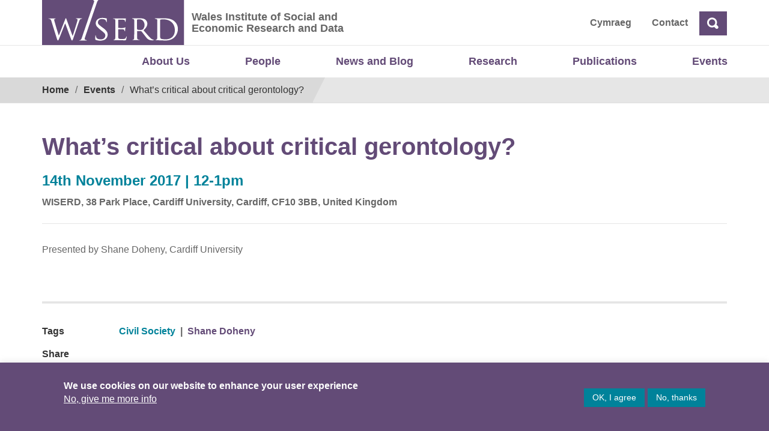

--- FILE ---
content_type: text/html; charset=UTF-8
request_url: https://wiserd.ac.uk/event/whats-critical-about-critical-gerontology/
body_size: 10655
content:
<!doctype html>
<html lang="en-GB">
<head>
	<meta charset="UTF-8">
	<meta name="viewport" content="width=device-width, initial-scale=1">
	<link rel="profile" href="http://gmpg.org/xfn/11">
	<title>What’s critical about critical gerontology? &#8211; Wales Institute of Social and Economic Research and Data</title>
<meta name='robots' content='max-image-preview:large' />
<link rel="alternate" href="https://wiserd.ac.uk/event/whats-critical-about-critical-gerontology/" hreflang="en" />
<link rel="alternate" href="https://wiserd.ac.uk/cy/event/whats-critical-about-critical-gerontology-cy/" hreflang="cy" />
<link rel="alternate" type="application/rss+xml" title="Wales Institute of Social and Economic Research and Data &raquo; Feed" href="https://wiserd.ac.uk/feed/" />
<link rel="alternate" type="application/rss+xml" title="Wales Institute of Social and Economic Research and Data &raquo; Comments Feed" href="https://wiserd.ac.uk/comments/feed/" />
<link rel="alternate" title="oEmbed (JSON)" type="application/json+oembed" href="https://wiserd.ac.uk/wp-json/oembed/1.0/embed?url=https%3A%2F%2Fwiserd.ac.uk%2Fevent%2Fwhats-critical-about-critical-gerontology%2F&#038;lang=en" />
<link rel="alternate" title="oEmbed (XML)" type="text/xml+oembed" href="https://wiserd.ac.uk/wp-json/oembed/1.0/embed?url=https%3A%2F%2Fwiserd.ac.uk%2Fevent%2Fwhats-critical-about-critical-gerontology%2F&#038;format=xml&#038;lang=en" />
<style id='wp-img-auto-sizes-contain-inline-css' type='text/css'>
img:is([sizes=auto i],[sizes^="auto," i]){contain-intrinsic-size:3000px 1500px}
/*# sourceURL=wp-img-auto-sizes-contain-inline-css */
</style>
<style id='wp-emoji-styles-inline-css' type='text/css'>

	img.wp-smiley, img.emoji {
		display: inline !important;
		border: none !important;
		box-shadow: none !important;
		height: 1em !important;
		width: 1em !important;
		margin: 0 0.07em !important;
		vertical-align: -0.1em !important;
		background: none !important;
		padding: 0 !important;
	}
/*# sourceURL=wp-emoji-styles-inline-css */
</style>
<link rel='stylesheet' id='cookie-law-info-css' href='https://wiserd.ac.uk/wp-content/plugins/cookie-law-info/legacy/public/css/cookie-law-info-public.css?ver=3.3.9.1' type='text/css' media='all' />
<link rel='stylesheet' id='cookie-law-info-gdpr-css' href='https://wiserd.ac.uk/wp-content/plugins/cookie-law-info/legacy/public/css/cookie-law-info-gdpr.css?ver=3.3.9.1' type='text/css' media='all' />
<link rel='stylesheet' id='open-iconic-bootstrap-css' href='https://wiserd.ac.uk/wp-content/themes/wordpress-theme-wiserd-master/assets/css/open-iconic-bootstrap.css?ver=v4.0.0' type='text/css' media='all' />
<link rel='stylesheet' id='bootstrap-4-css' href='https://wiserd.ac.uk/wp-content/themes/wordpress-theme-wiserd-master/assets/bootstrap-4.1.3-dist/css/bootstrap.css?ver=v4.0.0' type='text/css' media='all' />
<link rel='stylesheet' id='wp-bootstrap-4-style-css' href='https://wiserd.ac.uk/wp-content/themes/wordpress-theme-wiserd-master/style.css?ver=1.0.2' type='text/css' media='all' />
<link rel='stylesheet' id='wiserd-css' href='https://wiserd.ac.uk/wp-content/themes/wordpress-theme-wiserd-master/assets/css/wiserd.css?ver=v4.0.0' type='text/css' media='all' />
<link rel='stylesheet' id='breadcrumb-css' href='https://wiserd.ac.uk/wp-content/themes/wordpress-theme-wiserd-master/assets/css/breadcrumb.css?ver=v4.0.0' type='text/css' media='all' />
<link rel='stylesheet' id='carousel-css' href='https://wiserd.ac.uk/wp-content/themes/wordpress-theme-wiserd-master/assets/css/carousel.css?ver=v4.0.0' type='text/css' media='all' />
<link rel='stylesheet' id='accordion-css' href='https://wiserd.ac.uk/wp-content/themes/wordpress-theme-wiserd-master/assets/css/accordion.css?ver=v4.0.0' type='text/css' media='all' />
<link rel='stylesheet' id='dashicons-css' href='https://wiserd.ac.uk/wp-includes/css/dashicons.min.css?ver=6.9' type='text/css' media='all' />
<link rel='stylesheet' id='wp-pointer-css' href='https://wiserd.ac.uk/wp-includes/css/wp-pointer.min.css?ver=6.9' type='text/css' media='all' />
<link rel='stylesheet' id='widgets-css' href='https://wiserd.ac.uk/wp-admin/css/widgets.min.css?ver=6.9' type='text/css' media='all' />
<link rel='stylesheet' id='mime_types-css' href='https://wiserd.ac.uk/wp-content/themes/wordpress-theme-wiserd-master/assets/css/mime-types.css?ver=v4.0.0' type='text/css' media='all' />
<link rel='stylesheet' id='link-card-css' href='https://wiserd.ac.uk/wp-content/themes/wordpress-theme-wiserd-master/assets/css/link-card.css?ver=v4.0.0' type='text/css' media='all' />
<script type="text/javascript" src="https://wiserd.ac.uk/wp-includes/js/jquery/jquery.min.js?ver=3.7.1" id="jquery-core-js"></script>
<script type="text/javascript" src="https://wiserd.ac.uk/wp-includes/js/jquery/jquery-migrate.min.js?ver=3.4.1" id="jquery-migrate-js"></script>
<script type="text/javascript" id="cookie-law-info-js-extra">
/* <![CDATA[ */
var Cli_Data = {"nn_cookie_ids":[],"cookielist":[],"non_necessary_cookies":[],"ccpaEnabled":"","ccpaRegionBased":"","ccpaBarEnabled":"","strictlyEnabled":["necessary","obligatoire"],"ccpaType":"gdpr","js_blocking":"1","custom_integration":"","triggerDomRefresh":"","secure_cookies":""};
var cli_cookiebar_settings = {"animate_speed_hide":"500","animate_speed_show":"500","background":"#634B77","border":"#b1a6a6c2","border_on":"","button_1_button_colour":"#00829a","button_1_button_hover":"#00687b","button_1_link_colour":"#fff","button_1_as_button":"1","button_1_new_win":"","button_2_button_colour":"#333","button_2_button_hover":"#292929","button_2_link_colour":"#ffffff","button_2_as_button":"","button_2_hidebar":"","button_3_button_colour":"#00829a","button_3_button_hover":"#00687b","button_3_link_colour":"#ffffff","button_3_as_button":"1","button_3_new_win":"","button_4_button_colour":"#dedfe0","button_4_button_hover":"#b2b2b3","button_4_link_colour":"#ffffff","button_4_as_button":"","button_7_button_colour":"#61a229","button_7_button_hover":"#4e8221","button_7_link_colour":"#fff","button_7_as_button":"1","button_7_new_win":"","font_family":"inherit","header_fix":"","notify_animate_hide":"1","notify_animate_show":"1","notify_div_id":"#cookie-law-info-bar","notify_position_horizontal":"right","notify_position_vertical":"bottom","scroll_close":"","scroll_close_reload":"","accept_close_reload":"","reject_close_reload":"","showagain_tab":"","showagain_background":"#fff","showagain_border":"#000","showagain_div_id":"#cookie-law-info-again","showagain_x_position":"100px","text":"#ffffff","show_once_yn":"","show_once":"10000","logging_on":"","as_popup":"","popup_overlay":"1","bar_heading_text":"","cookie_bar_as":"banner","popup_showagain_position":"bottom-right","widget_position":"left"};
var log_object = {"ajax_url":"https://wiserd.ac.uk/wp-admin/admin-ajax.php"};
//# sourceURL=cookie-law-info-js-extra
/* ]]> */
</script>
<script type="text/javascript" src="https://wiserd.ac.uk/wp-content/plugins/cookie-law-info/legacy/public/js/cookie-law-info-public.js?ver=3.3.9.1" id="cookie-law-info-js"></script>
<link rel="https://api.w.org/" href="https://wiserd.ac.uk/wp-json/" /><link rel="alternate" title="JSON" type="application/json" href="https://wiserd.ac.uk/wp-json/wp/v2/event/28303" /><link rel="EditURI" type="application/rsd+xml" title="RSD" href="https://wiserd.ac.uk/xmlrpc.php?rsd" />
<meta name="generator" content="WordPress 6.9" />
<link rel="canonical" href="https://wiserd.ac.uk/event/whats-critical-about-critical-gerontology/" />
<link rel='shortlink' href='https://wiserd.ac.uk/?p=28303' />

		<!-- GA Google Analytics @ https://m0n.co/ga -->
		<script async src="https://www.googletagmanager.com/gtag/js?id=G-847MCQVV3D"></script>
		<script>
			window.dataLayer = window.dataLayer || [];
			function gtag(){dataLayer.push(arguments);}
			gtag('js', new Date());
			gtag('config', 'G-847MCQVV3D');
		</script>

			<style type="text/css" id="wp-custom-css">
			@media only screen and (min-width: 601px) {
  #mobile-version {
    display: none;
  }
}

@media only screen and (max-width: 600px) {
	#desktop-version {
    display: none;
  }	
	
}

@media only screen and (max-width: 800px) {
	
	.carousel-inner, .carousel-item  {
			height: 580px;
			margin: 0;	
		color: #333;
	}	
	
	.slide-title {
    font-size: calc(20px + 1.3vw);
    line-height: 1.3em;		
    width: 100%;   
    margin-bottom: 20px;
		margin-top: 10px;
}
	
	.carousel-control-prev, .carousel-control-next {
    background-color: #634B77;
    width: 40px;
    height: 50px;
    color: #fff;
    opacity: 1;
		margin-top: 90px;
}
	
	.carousel-indicators {
    right: inherit;
    margin-left:20px;
    top: 245px;
    cursor: pointer; 
		height:40px;
}

	.carousel-item.active {		
		background-size: auto 40%;
		background-repeat: none;
		background-position: center top
	}
	
	.slide .btn {	   
/*     padding: 10px !important;
		font-size: 1em; */
		margin-top: 30px;
	}

	.slide {
			padding-top: 40px;
		 	padding-bottom: 20px;
			padding-left: 20px;
			padding-right: 20px;
			top: 230px;
			left: 0;
			height: 360px !important;	
			width: 100% !important;	
		
		  background-repeat: none;
    
	}

	.slide:after {	
		 position: absolute !important;	
			width: 2000px;
			content: "";
			transform: none;
			z-index: -1;
		 	height: auto !important;
			background-repeat: none;		
	}	
	

}		</style>
		<link rel='stylesheet' id='cookie-law-info-table-css' href='https://wiserd.ac.uk/wp-content/plugins/cookie-law-info/legacy/public/css/cookie-law-info-table.css?ver=3.3.9.1' type='text/css' media='all' />
</head>

<body class="wp-singular event-template-default single single-event postid-28303 wp-theme-wordpress-theme-wiserd-master">
	<div id="page" class="site">
		<a role="link" aria-label="Skip to content" class="skip-link screen-reader-text" href="#content">
			Skip to content		</a>

		<header id="masthead" class="page-header site-header ">
			
<div class="container-fluid page-header__fluid page-header__fluid--header">
    <div class="row">
        <div class="container page-header__container">           
            <div class="page-header__left">

                <a class="page-header__logo" href="https://wiserd.ac.uk" title="WISERD">
                    
<img alt="Logo" src="https://wiserd.ac.uk/wp-content/themes/wordpress-theme-wiserd-master/assets/images/wiserd-logo.svg" class="custom-logo" alt="">                </a>
                 <div class="page-header__slogan ml-2">
                 								<span class="screen-reader-text "><a href="https://wiserd.ac.uk/" rel="home" class="navbar-brand mb-0">Wales Institute of Social and Economic Research and Data</a></span>
																<p>Wales Institute of Social and Economic Research and Data</p>
								                </div>
                <div class="page-header__right navbar-right">   
    <div id="header-menu-wrap" class="page-header__right navbar-right"><ul id="nav-header" class="nav-header"><li class='nav-item   lang-item lang-item-14 lang-item-cy lang-item-first menu-item menu-item-type-custom menu-item-object-custom'><a href="https://wiserd.ac.uk/cy/event/whats-critical-about-critical-gerontology-cy/" class="nav-link">Cymraeg</a></li>
<li class='nav-item    menu-item menu-item-type-post_type menu-item-object-page'><a href="https://wiserd.ac.uk/contact-location/" class="nav-link">Contact</a></li>
</ul></div>

  
<form id="search" action="https://wiserd.ac.uk" class="form-inline">
<div class="form-group ">
    <label for="header-search" class="sr-only">Search</label>   
    <input id="header-search" type="text" placeholder="Search" class="search-closed form-control-plaintext" name="s">     
  </div>
  <a class="ml-1 btn search-icon oi oi-magnifying-glass"><span class="sr-only">Search</span> 
  </a>
 
  </a>
</form>

<script>
jQuery(document).ready(function(){
  jQuery(".search-icon").click(function(ev){
    ev.preventDefault();    
    if(jQuery('#header-search').hasClass('search-open')){
      jQuery('#header-search').removeClass("search-open");
      var searchtext = jQuery('#header-search').val();     
      if(searchtext) jQuery('#search').submit();
    }else{
      jQuery('#header-search').addClass("search-open");
      jQuery('#header-search').focus(); 
    }    
  });  
 

});
</script>

<style>  

  #search .search-closed {
    display:none;
  }
  #search .search-open {
    display:block;
  } 

  /* #search-toggle{  
    display:block;  
    width:32px;
    height:32px;
    padding:20px;
    background: #634B77;
    padding-top:9px;
    padding-right:8px;
    padding-bottom:5px;
    padding-left:9px;
  } */
.search-icon, .search-icon:hover{
  color: #fff !important;
  background: #634B77; 
  display:block;
  font-size: 1.1rem;
  font-weight:600;
}

</style>               </div>              
            </div>            
        </div>
    </div>
</div>			<div class="container nav-primary">
    <nav id="site-navigation" class="main-navigation navbar navbar-expand-lg ">
        <button class="navbar-toggler  navbar-light bg-light" type="button" data-toggle="collapse" data-target="#primary-menu-wrap" aria-controls="primary-menu-wrap" aria-expanded="false" aria-label="Toggle navigation">
            <span class="navbar-toggler-icon"></span>
        </button>
            <div id="primary-menu-wrap" class="collapse navbar-collapse"><ul id="nav-primary" class="navbar-nav ml-auto"><li class='nav-item    menu-item menu-item-type-post_type menu-item-object-page'><a href="https://wiserd.ac.uk/about-us/" class="nav-link">About Us</a></li>
<li class='nav-item    menu-item menu-item-type-custom menu-item-object-custom'><a href="/about-us/people/?pt=person&#038;role_category=academic-staff" class="nav-link">People</a></li>
<li class='nav-item    menu-item menu-item-type-post_type menu-item-object-page'><a href="https://wiserd.ac.uk/news/" class="nav-link">News and Blog</a></li>
<li class='nav-item    menu-item menu-item-type-post_type menu-item-object-page'><a href="https://wiserd.ac.uk/research/" class="nav-link">Research</a></li>
<li class='nav-item    menu-item menu-item-type-post_type menu-item-object-page'><a href="https://wiserd.ac.uk/publications/" class="nav-link">Publications</a></li>
<li class='nav-item    menu-item menu-item-type-custom menu-item-object-custom'><a href="https://wiserd.ac.uk/events/?pt=event&#038;event_year=2025" class="nav-link">Events</a></li>
</ul></div>    </nav>
</div>							<div class="container-fluid main__fluid main__fluid--breadcrumb">
    <div class="row">
        <div class="container main__container">
            <div id="block-wiserd-breadcrumbs">
                <div class="main__breadcrumb">
                    <div class="container">
                        <div class="row">
                            <nav aria-labelledby="system-breadcrumb">
                                <span id="system-breadcrumb" class="screen-reader-text">Breadcrumb</span>
                                <ol class="breadcrumb">
                                <li><a href="https://wiserd.ac.uk/" rel="v:url" property="v:title">Home</a></li><li typeof="v:Breadcrumb"><a rel="v:url" property="v:title" href="https://wiserd.ac.uk/events/">Events</a></li><li class="active">What’s critical about critical gerontology?</li><!-- .breadcrumbs -->                                  
                                </ol>
                            </nav>
                        </div>
                    </div>
                </div>
            </div>
        </div>
    </div>
</div>						
		</header>		
	</div>
	<div id="content" class="site-content">
	<div class="container">
		<div class="row">
							<div class="col-md-12 mt-5">
					<header class="entry-header">
						<h1 class="entry-title">What’s critical about critical gerontology?</h1>                    </header><!-- .entry-header -->	
                    <div class="border-bottom pb-4 mt-3 mb-4">
                        <div class="row">
                            <div class="col-md-12 teal event-date">
                                14th November 2017                                                                      | 12-1pm     
                                                                       
                            </div>
                                                            <div class="col-md-12 mt-2 strong">                                    
                                    <span class="location">
                                        WISERD, 38 Park Place, Cardiff University, Cardiff, CF10 3BB, United Kingdom                                    </span> 
                                </div>
                             
                        </div>				
                    </div>
                </div>
                     
        </div>    
        <div class="row">			
			<div class="col-md-9 mt-2 ">
                	
                    <div id="primary" class="content-area">
                        <main id="main" class="site-main">
                                                                                  
                           
                            
<article id="post-28303" class="card post-28303 event type-event status-publish hentry person_tag-shane-doheny location-38-pp event_category-cardiff-lunchtime-seminar theme_category-civil-society">
	<div class="post-content">	

		
		<div class="content formatted-text entry-content">
			<p>Presented by Shane Doheny, Cardiff University</p>
		</div><!-- .entry-content -->
	</div>
	<!-- /.card-body -->

	</article><!-- #post-28303 -->
                            

                                                        
                            
                            
                             						
                        </main><!-- #main -->
                    </div><!-- #primary -->
                            </div> 
        </div>

        <div class="row">
            <div class="col-md-12">
                <hr class="hr-thick"/>
                <div class="row">
                    <div class="post-tags col-md-12">
                        
                                                <span class="tags-label mr-2">Tags </span>
                                            


                                                <span class="theme-category">
                                <a href="https://wiserd.ac.uk/?p=27524&#038;theme_category=civil-society#postsearchform" rel="tag">Civil Society</a>                                                        </span>
                        
                                                
                        
                        <span class="sep">|</span>                                                   
                        
                                                      
                        <span class="people">
                            <a href="https://wiserd.ac.uk/?p=27524&#038;person_tag=shane-doheny#postsearchform" rel="tag">Shane Doheny</a>                                                    </span>
                                            </div>
                </div>                
                <div class="row">
    <div class="post-share col-md-12 mt-3">
        <span class="tags-label mr-2">Share</span>
        <span class="addthis_inline_share_toolbox"></span>
    </div>
</div>

<style> 
.addthis_inline_share_toolbox .at-share-btn-elements a {
    display: inline-block;
    float: left;
    margin-right: 10px;
    transform: none !important;
}
</style>
<!-- Go to www.addthis.com/dashboard to customize your tools --> 
<script type="text/javascript" src="//s7.addthis.com/js/300/addthis_widget.js#pubid=ra-5a9fc1fb82097bd3"></script>                            
            </div>
        </div>
	</div>

</div><!--#content  -->

<footer class="page-footer mt-5 ">
    <div class="pt-3">
        <a id="site-footer" tabindex="-1"></a>

        <div id="footer-top" class="bg-grey pt-4 pb-4">
            <div class="container">
                <div class="row">               
                    <div class="col-md-7 pt-2 pb-2">
                        <p class="site-description">WISERD is a collaboration between five universities in Wales and has been designated by the Welsh Government as a National Research Centre</p>
                    </div>
                    <div class="col-md-5 site-footer__top-logo">
                        <a title="ESRC" class="esrc-logo" href="https://esrc.ukri.org">Economic and Social Research Council</a>                   
                    </div>                
                </div>
            </div>
        </div>
    
        <div class="site-footer-logos pt-4 pb-4">
            <div class="container">
                <div class="row">  
                						<div class="col">
							<aside id="footer-1" class="widget-area footer-1-area mb-2 text-center">
								<section id="media_image-14" class="widget wp-bp-footer-widget widget_media_image"><a href="https://www.aber.ac.uk/"><img width="200" height="41" src="https://wiserd.ac.uk/wp-content/uploads/aberystwyth_logo_new.png" class="image wp-image-39850  attachment-full size-full" alt="" style="max-width: 100%; height: auto;" decoding="async" loading="lazy" /></a></section><section id="media_image-11" class="widget wp-bp-footer-widget widget_media_image"><a href="https://www.swan.ac.uk/"><img class="image " src="https://wiserd.ac.uk/wp-content/uploads/swansea-1.png" alt="Prifysgol Abertawe - Swansea University" width="180" height="105" decoding="async" loading="lazy" /></a></section><section id="media_image-10" class="widget wp-bp-footer-widget widget_media_image"><a href="https://www.bangor.ac.uk/"><img class="image " src="https://wiserd.ac.uk/wp-content/uploads/bangor-1.png" alt="Bangor" width="180" height="105" decoding="async" loading="lazy" /></a></section><section id="media_image-12" class="widget wp-bp-footer-widget widget_media_image"><a href="https://www.cardiff.ac.uk/"><img class="image " src="https://wiserd.ac.uk/wp-content/uploads/cardiff-1.png" alt="Cardiff University | Prifysgol Caerdydd" width="180" height="105" decoding="async" loading="lazy" /></a></section><section id="media_image-13" class="widget wp-bp-footer-widget widget_media_image"><a href="http://www.southwales.ac.uk/"><img class="image " src="https://wiserd.ac.uk/wp-content/uploads/usw-logo-1.png" alt="University of South Wales | Prifysgol De Cymru" width="180" height="105" decoding="async" loading="lazy" /></a></section>							</aside>
						</div>
										
                </div>
            </div>
        </div>

        <div id="footer-bottom" class="bg-grey">
            <div class="container">
                <div class="row">
                    <div class="col-md-10">
                        <div class="footer"><ul id="nav-footer" class="list-inline mt-4"><li id="menu-item-35527" class="menu-item menu-item-type-post_type menu-item-object-page menu-item-35527 pb-4 pr-4 list-inline-item"><a href="https://wiserd.ac.uk/accessibility-statement/">Accessibility</a></li>
<li id="menu-item-35528" class="menu-item menu-item-type-post_type menu-item-object-page menu-item-35528 pb-4 pr-4 list-inline-item"><a href="https://wiserd.ac.uk/career-opportunities/">Career Opportunities</a></li>
<li id="menu-item-35529" class="menu-item menu-item-type-post_type menu-item-object-page menu-item-35529 pb-4 pr-4 list-inline-item"><a href="https://wiserd.ac.uk/wiserd-welsh-language-policy/">Language Policy</a></li>
<li id="menu-item-35530" class="menu-item menu-item-type-post_type menu-item-object-page menu-item-35530 pb-4 pr-4 list-inline-item"><a href="https://wiserd.ac.uk/privacy-policy/">Privacy Policy</a></li>
<li id="menu-item-35531" class="menu-item menu-item-type-post_type menu-item-object-page menu-item-35531 pb-4 pr-4 list-inline-item"><a href="https://wiserd.ac.uk/terms-conditions/">Terms and Conditions</a></li>
<li id="menu-item-24553" class="ext menu-item menu-item-type-custom menu-item-object-custom menu-item-24553 pb-4 pr-4 list-inline-item"><a href="https://twitter.com/WISERDNews">Twitter</a></li>
<li id="menu-item-24554" class="ext menu-item menu-item-type-custom menu-item-object-custom menu-item-24554 pb-4 pr-4 list-inline-item"><a href="https://www.facebook.com/WISERDNews/">Facebook</a></li>
<li id="menu-item-24555" class="ext menu-item menu-item-type-custom menu-item-object-custom menu-item-24555 pb-4 pr-4 list-inline-item"><a href="https://dataportal.wiserd.ac.uk">Data Portal</a></li>
<li id="menu-item-24556" class="ext menu-item menu-item-type-custom menu-item-object-custom menu-item-24556 pb-4 pr-4 list-inline-item"><a href="https://cf.sharepoint.com/teams/WISERD385/SitePages/Home.aspx">Intranet</a></li>
</ul></div> 
                    </div>
                    <div class="col-md-2 text-right ">
                        <div class="socials"><ul id="nav-socials" class="list-inline mt-3"><li id="menu-item-14471" class="facebook menu-item menu-item-type-custom menu-item-object-custom menu-item-14471 list-inline-item"><a href="https://www.facebook.com/WISERDNews">Facebook</a></li>
<li id="menu-item-14472" class="twitter menu-item menu-item-type-custom menu-item-object-custom menu-item-14472 list-inline-item"><a href="https://twitter.com/WISERDNews">Twitter</a></li>
<li id="menu-item-14473" class="youtube menu-item menu-item-type-custom menu-item-object-custom menu-item-14473 list-inline-item"><a href="https://www.youtube.com/user/WISERDResearch">YouTube</a></li>
</ul></div>                        
                        <span id="footer-copyright" class="d-block small text-right font-weight-bold">&copy; Copyright 2026</span>
                        
                    </div>
                </div>
            </div>
        </div>
    </div>
</footer>

<script type="speculationrules">
{"prefetch":[{"source":"document","where":{"and":[{"href_matches":"/*"},{"not":{"href_matches":["/wp-*.php","/wp-admin/*","/wp-content/uploads/*","/wp-content/*","/wp-content/plugins/*","/wp-content/themes/wordpress-theme-wiserd-master/*","/*\\?(.+)"]}},{"not":{"selector_matches":"a[rel~=\"nofollow\"]"}},{"not":{"selector_matches":".no-prefetch, .no-prefetch a"}}]},"eagerness":"conservative"}]}
</script>
<!--googleoff: all--><div id="cookie-law-info-bar" data-nosnippet="true"><span><div class="cli-bar-container cli-style-v2 pl-5 pr-5 pt-3 pb-3"><div class="cli-bar-message ml-5 "><p style="font-size: 16px;line-height:22px"><strong>We use cookies on our website to enhance your user experience</strong><br> <a href="https://wiserd.ac.uk/privacy-policy/" id="CONSTANT_OPEN_URL" target="_blank" class="cli-plugin-main-link">No, give me more info</a> </div><div class="cli-bar-btn_container mr-5"><a role='button' data-cli_action="accept" id="cookie_action_close_header" class="large cli-plugin-button cli-plugin-main-button cookie_action_close_header cli_action_button wt-cli-accept-btn">OK, I agree</a> <a role='button' id="cookie_action_close_header_reject" class="large cli-plugin-button cli-plugin-main-button cookie_action_close_header_reject cli_action_button wt-cli-reject-btn" data-cli_action="reject">No, thanks</a> </div></div></span></div><div id="cookie-law-info-again" data-nosnippet="true"><span id="cookie_hdr_showagain">Manage consent</span></div><div class="cli-modal" data-nosnippet="true" id="cliSettingsPopup" tabindex="-1" role="dialog" aria-labelledby="cliSettingsPopup" aria-hidden="true">
  <div class="cli-modal-dialog" role="document">
	<div class="cli-modal-content cli-bar-popup">
		  <button type="button" class="cli-modal-close" id="cliModalClose">
			<svg class="" viewBox="0 0 24 24"><path d="M19 6.41l-1.41-1.41-5.59 5.59-5.59-5.59-1.41 1.41 5.59 5.59-5.59 5.59 1.41 1.41 5.59-5.59 5.59 5.59 1.41-1.41-5.59-5.59z"></path><path d="M0 0h24v24h-24z" fill="none"></path></svg>
			<span class="wt-cli-sr-only">Close</span>
		  </button>
		  <div class="cli-modal-body">
			<div class="cli-container-fluid cli-tab-container">
	<div class="cli-row">
		<div class="cli-col-12 cli-align-items-stretch cli-px-0">
			<div class="cli-privacy-overview">
				<h4>Privacy Overview</h4>				<div class="cli-privacy-content">
					<div class="cli-privacy-content-text">This website uses cookies to improve your experience while you navigate through the website. Out of these, the cookies that are categorized as necessary are stored on your browser as they are essential for the working of basic functionalities of the website. We also use third-party cookies that help us analyze and understand how you use this website. These cookies will be stored in your browser only with your consent. You also have the option to opt-out of these cookies. But opting out of some of these cookies may affect your browsing experience.</div>
				</div>
				<a class="cli-privacy-readmore" aria-label="Show more" role="button" data-readmore-text="Show more" data-readless-text="Show less"></a>			</div>
		</div>
		<div class="cli-col-12 cli-align-items-stretch cli-px-0 cli-tab-section-container">
												<div class="cli-tab-section">
						<div class="cli-tab-header">
							<a role="button" tabindex="0" class="cli-nav-link cli-settings-mobile" data-target="necessary" data-toggle="cli-toggle-tab">
								Necessary							</a>
															<div class="wt-cli-necessary-checkbox">
									<input type="checkbox" class="cli-user-preference-checkbox"  id="wt-cli-checkbox-necessary" data-id="checkbox-necessary" checked="checked"  />
									<label class="form-check-label" for="wt-cli-checkbox-necessary">Necessary</label>
								</div>
								<span class="cli-necessary-caption">Always Enabled</span>
													</div>
						<div class="cli-tab-content">
							<div class="cli-tab-pane cli-fade" data-id="necessary">
								<div class="wt-cli-cookie-description">
									Necessary cookies are absolutely essential for the website to function properly. These cookies ensure basic functionalities and security features of the website, anonymously.
<table class="cookielawinfo-row-cat-table cookielawinfo-winter"><thead><tr><th class="cookielawinfo-column-1">Cookie</th><th class="cookielawinfo-column-3">Duration</th><th class="cookielawinfo-column-4">Description</th></tr></thead><tbody><tr class="cookielawinfo-row"><td class="cookielawinfo-column-1">cookielawinfo-checkbox-analytics</td><td class="cookielawinfo-column-3">11 months</td><td class="cookielawinfo-column-4">This cookie is set by GDPR Cookie Consent plugin. The cookie is used to store the user consent for the cookies in the category "Analytics".</td></tr><tr class="cookielawinfo-row"><td class="cookielawinfo-column-1">cookielawinfo-checkbox-functional</td><td class="cookielawinfo-column-3">11 months</td><td class="cookielawinfo-column-4">The cookie is set by GDPR cookie consent to record the user consent for the cookies in the category "Functional".</td></tr><tr class="cookielawinfo-row"><td class="cookielawinfo-column-1">cookielawinfo-checkbox-necessary</td><td class="cookielawinfo-column-3">11 months</td><td class="cookielawinfo-column-4">This cookie is set by GDPR Cookie Consent plugin. The cookies is used to store the user consent for the cookies in the category "Necessary".</td></tr><tr class="cookielawinfo-row"><td class="cookielawinfo-column-1">cookielawinfo-checkbox-others</td><td class="cookielawinfo-column-3">11 months</td><td class="cookielawinfo-column-4">This cookie is set by GDPR Cookie Consent plugin. The cookie is used to store the user consent for the cookies in the category "Other.</td></tr><tr class="cookielawinfo-row"><td class="cookielawinfo-column-1">cookielawinfo-checkbox-performance</td><td class="cookielawinfo-column-3">11 months</td><td class="cookielawinfo-column-4">This cookie is set by GDPR Cookie Consent plugin. The cookie is used to store the user consent for the cookies in the category "Performance".</td></tr><tr class="cookielawinfo-row"><td class="cookielawinfo-column-1">viewed_cookie_policy</td><td class="cookielawinfo-column-3">11 months</td><td class="cookielawinfo-column-4">The cookie is set by the GDPR Cookie Consent plugin and is used to store whether or not user has consented to the use of cookies. It does not store any personal data.</td></tr></tbody></table>								</div>
							</div>
						</div>
					</div>
																	<div class="cli-tab-section">
						<div class="cli-tab-header">
							<a role="button" tabindex="0" class="cli-nav-link cli-settings-mobile" data-target="functional" data-toggle="cli-toggle-tab">
								Functional							</a>
															<div class="cli-switch">
									<input type="checkbox" id="wt-cli-checkbox-functional" class="cli-user-preference-checkbox"  data-id="checkbox-functional" />
									<label for="wt-cli-checkbox-functional" class="cli-slider" data-cli-enable="Enabled" data-cli-disable="Disabled"><span class="wt-cli-sr-only">Functional</span></label>
								</div>
													</div>
						<div class="cli-tab-content">
							<div class="cli-tab-pane cli-fade" data-id="functional">
								<div class="wt-cli-cookie-description">
									Functional cookies help to perform certain functionalities like sharing the content of the website on social media platforms, collect feedbacks, and other third-party features.
								</div>
							</div>
						</div>
					</div>
																	<div class="cli-tab-section">
						<div class="cli-tab-header">
							<a role="button" tabindex="0" class="cli-nav-link cli-settings-mobile" data-target="performance" data-toggle="cli-toggle-tab">
								Performance							</a>
															<div class="cli-switch">
									<input type="checkbox" id="wt-cli-checkbox-performance" class="cli-user-preference-checkbox"  data-id="checkbox-performance" />
									<label for="wt-cli-checkbox-performance" class="cli-slider" data-cli-enable="Enabled" data-cli-disable="Disabled"><span class="wt-cli-sr-only">Performance</span></label>
								</div>
													</div>
						<div class="cli-tab-content">
							<div class="cli-tab-pane cli-fade" data-id="performance">
								<div class="wt-cli-cookie-description">
									Performance cookies are used to understand and analyze the key performance indexes of the website which helps in delivering a better user experience for the visitors.
								</div>
							</div>
						</div>
					</div>
																	<div class="cli-tab-section">
						<div class="cli-tab-header">
							<a role="button" tabindex="0" class="cli-nav-link cli-settings-mobile" data-target="analytics" data-toggle="cli-toggle-tab">
								Analytics							</a>
															<div class="cli-switch">
									<input type="checkbox" id="wt-cli-checkbox-analytics" class="cli-user-preference-checkbox"  data-id="checkbox-analytics" />
									<label for="wt-cli-checkbox-analytics" class="cli-slider" data-cli-enable="Enabled" data-cli-disable="Disabled"><span class="wt-cli-sr-only">Analytics</span></label>
								</div>
													</div>
						<div class="cli-tab-content">
							<div class="cli-tab-pane cli-fade" data-id="analytics">
								<div class="wt-cli-cookie-description">
									Analytical cookies are used to understand how visitors interact with the website. These cookies help provide information on metrics the number of visitors, bounce rate, traffic source, etc.
								</div>
							</div>
						</div>
					</div>
																	<div class="cli-tab-section">
						<div class="cli-tab-header">
							<a role="button" tabindex="0" class="cli-nav-link cli-settings-mobile" data-target="advertisement" data-toggle="cli-toggle-tab">
								Advertisement							</a>
															<div class="cli-switch">
									<input type="checkbox" id="wt-cli-checkbox-advertisement" class="cli-user-preference-checkbox"  data-id="checkbox-advertisement" />
									<label for="wt-cli-checkbox-advertisement" class="cli-slider" data-cli-enable="Enabled" data-cli-disable="Disabled"><span class="wt-cli-sr-only">Advertisement</span></label>
								</div>
													</div>
						<div class="cli-tab-content">
							<div class="cli-tab-pane cli-fade" data-id="advertisement">
								<div class="wt-cli-cookie-description">
									Advertisement cookies are used to provide visitors with relevant ads and marketing campaigns. These cookies track visitors across websites and collect information to provide customized ads.
								</div>
							</div>
						</div>
					</div>
																	<div class="cli-tab-section">
						<div class="cli-tab-header">
							<a role="button" tabindex="0" class="cli-nav-link cli-settings-mobile" data-target="others" data-toggle="cli-toggle-tab">
								Others							</a>
															<div class="cli-switch">
									<input type="checkbox" id="wt-cli-checkbox-others" class="cli-user-preference-checkbox"  data-id="checkbox-others" />
									<label for="wt-cli-checkbox-others" class="cli-slider" data-cli-enable="Enabled" data-cli-disable="Disabled"><span class="wt-cli-sr-only">Others</span></label>
								</div>
													</div>
						<div class="cli-tab-content">
							<div class="cli-tab-pane cli-fade" data-id="others">
								<div class="wt-cli-cookie-description">
									Other uncategorized cookies are those that are being analyzed and have not been classified into a category as yet.
								</div>
							</div>
						</div>
					</div>
										</div>
	</div>
</div>
		  </div>
		  <div class="cli-modal-footer">
			<div class="wt-cli-element cli-container-fluid cli-tab-container">
				<div class="cli-row">
					<div class="cli-col-12 cli-align-items-stretch cli-px-0">
						<div class="cli-tab-footer wt-cli-privacy-overview-actions">
						
															<a id="wt-cli-privacy-save-btn" role="button" tabindex="0" data-cli-action="accept" class="wt-cli-privacy-btn cli_setting_save_button wt-cli-privacy-accept-btn cli-btn">SAVE &amp; ACCEPT</a>
													</div>
						
					</div>
				</div>
			</div>
		</div>
	</div>
  </div>
</div>
<div class="cli-modal-backdrop cli-fade cli-settings-overlay"></div>
<div class="cli-modal-backdrop cli-fade cli-popupbar-overlay"></div>
<!--googleon: all--><script type="text/javascript" src="https://wiserd.ac.uk/wp-content/themes/wordpress-theme-wiserd-master/assets/bootstrap-4.1.3-dist/js/bootstrap.js?ver=v4.0.0" id="bootstrap-4-js-js"></script>
<script id="wp-emoji-settings" type="application/json">
{"baseUrl":"https://s.w.org/images/core/emoji/17.0.2/72x72/","ext":".png","svgUrl":"https://s.w.org/images/core/emoji/17.0.2/svg/","svgExt":".svg","source":{"concatemoji":"https://wiserd.ac.uk/wp-includes/js/wp-emoji-release.min.js?ver=6.9"}}
</script>
<script type="module">
/* <![CDATA[ */
/*! This file is auto-generated */
const a=JSON.parse(document.getElementById("wp-emoji-settings").textContent),o=(window._wpemojiSettings=a,"wpEmojiSettingsSupports"),s=["flag","emoji"];function i(e){try{var t={supportTests:e,timestamp:(new Date).valueOf()};sessionStorage.setItem(o,JSON.stringify(t))}catch(e){}}function c(e,t,n){e.clearRect(0,0,e.canvas.width,e.canvas.height),e.fillText(t,0,0);t=new Uint32Array(e.getImageData(0,0,e.canvas.width,e.canvas.height).data);e.clearRect(0,0,e.canvas.width,e.canvas.height),e.fillText(n,0,0);const a=new Uint32Array(e.getImageData(0,0,e.canvas.width,e.canvas.height).data);return t.every((e,t)=>e===a[t])}function p(e,t){e.clearRect(0,0,e.canvas.width,e.canvas.height),e.fillText(t,0,0);var n=e.getImageData(16,16,1,1);for(let e=0;e<n.data.length;e++)if(0!==n.data[e])return!1;return!0}function u(e,t,n,a){switch(t){case"flag":return n(e,"\ud83c\udff3\ufe0f\u200d\u26a7\ufe0f","\ud83c\udff3\ufe0f\u200b\u26a7\ufe0f")?!1:!n(e,"\ud83c\udde8\ud83c\uddf6","\ud83c\udde8\u200b\ud83c\uddf6")&&!n(e,"\ud83c\udff4\udb40\udc67\udb40\udc62\udb40\udc65\udb40\udc6e\udb40\udc67\udb40\udc7f","\ud83c\udff4\u200b\udb40\udc67\u200b\udb40\udc62\u200b\udb40\udc65\u200b\udb40\udc6e\u200b\udb40\udc67\u200b\udb40\udc7f");case"emoji":return!a(e,"\ud83e\u1fac8")}return!1}function f(e,t,n,a){let r;const o=(r="undefined"!=typeof WorkerGlobalScope&&self instanceof WorkerGlobalScope?new OffscreenCanvas(300,150):document.createElement("canvas")).getContext("2d",{willReadFrequently:!0}),s=(o.textBaseline="top",o.font="600 32px Arial",{});return e.forEach(e=>{s[e]=t(o,e,n,a)}),s}function r(e){var t=document.createElement("script");t.src=e,t.defer=!0,document.head.appendChild(t)}a.supports={everything:!0,everythingExceptFlag:!0},new Promise(t=>{let n=function(){try{var e=JSON.parse(sessionStorage.getItem(o));if("object"==typeof e&&"number"==typeof e.timestamp&&(new Date).valueOf()<e.timestamp+604800&&"object"==typeof e.supportTests)return e.supportTests}catch(e){}return null}();if(!n){if("undefined"!=typeof Worker&&"undefined"!=typeof OffscreenCanvas&&"undefined"!=typeof URL&&URL.createObjectURL&&"undefined"!=typeof Blob)try{var e="postMessage("+f.toString()+"("+[JSON.stringify(s),u.toString(),c.toString(),p.toString()].join(",")+"));",a=new Blob([e],{type:"text/javascript"});const r=new Worker(URL.createObjectURL(a),{name:"wpTestEmojiSupports"});return void(r.onmessage=e=>{i(n=e.data),r.terminate(),t(n)})}catch(e){}i(n=f(s,u,c,p))}t(n)}).then(e=>{for(const n in e)a.supports[n]=e[n],a.supports.everything=a.supports.everything&&a.supports[n],"flag"!==n&&(a.supports.everythingExceptFlag=a.supports.everythingExceptFlag&&a.supports[n]);var t;a.supports.everythingExceptFlag=a.supports.everythingExceptFlag&&!a.supports.flag,a.supports.everything||((t=a.source||{}).concatemoji?r(t.concatemoji):t.wpemoji&&t.twemoji&&(r(t.twemoji),r(t.wpemoji)))});
//# sourceURL=https://wiserd.ac.uk/wp-includes/js/wp-emoji-loader.min.js
/* ]]> */
</script>

</body>
</html>